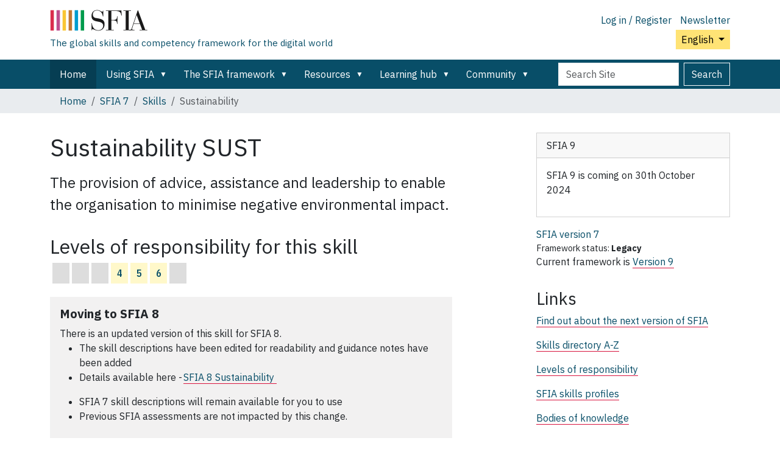

--- FILE ---
content_type: text/html;charset=utf-8
request_url: https://sfia-online.org/en/sfia-7/skills/sustainability
body_size: 7970
content:
<!DOCTYPE html>
<html xmlns="http://www.w3.org/1999/xhtml" class="h-100" lang="en" xml:lang="en">

  <head><meta http-equiv="Content-Type" content="text/html; charset=UTF-8" />
    <!-- Google Tag Manager -->
    <script>(function(w,d,s,l,i){w[l]=w[l]||[];w[l].push({'gtm.start':
    new Date().getTime(),event:'gtm.js'});var f=d.getElementsByTagName(s)[0],
    j=d.createElement(s),dl=l!='dataLayer'?'&l='+l:'';j.async=true;j.src=
    'https://www.googletagmanager.com/gtm.js?id='+i+dl;f.parentNode.insertBefore(j,f);
      })(window,document,'script','dataLayer','GTM-W6HDL5B');</script>
    <!-- End Google Tag Manager -->
    <!-- Global site tag (gtag.js) - Google Analytics -->
    <script async="" src="https://www.googletagmanager.com/gtag/js?id=UA-64677514-1"></script>
    <script>
            window.dataLayer = window.dataLayer || [];
            function gtag(){dataLayer.push(arguments);}
            gtag('js', new Date());

            gtag('config', 'UA-64677514-1');
    </script>

    <title>Sustainability — English</title>
    <link href="/++theme++sfia-theme/++theme++barceloneta/barceloneta-apple-touch-icon.png" rel="apple-touch-icon" />
    <link href="/++theme++sfia-theme/++theme++barceloneta/barceloneta-apple-touch-icon-144x144-precomposed.png" rel="apple-touch-icon-precomposed" sizes="144x144" />
    <link href="/++theme++sfia-theme/++theme++barceloneta/barceloneta-apple-touch-icon-114x114-precomposed.png" rel="apple-touch-icon-precomposed" sizes="114x114" />
    <link href="/++theme++sfia-theme/++theme++barceloneta/barceloneta-apple-touch-icon-72x72-precomposed.png" rel="apple-touch-icon-precomposed" sizes="72x72" />
    <link href="/++theme++sfia-theme/++theme++barceloneta/barceloneta-apple-touch-icon-57x57-precomposed.png" rel="apple-touch-icon-precomposed" sizes="57x57" />
    <link href="/++theme++sfia-theme/++theme++barceloneta/barceloneta-apple-touch-icon-precomposed.png" rel="apple-touch-icon-precomposed" />
  <meta charset="utf-8" /><meta name="twitter:card" content="summary" /><meta property="og:site_name" content="SFIA" /><meta property="og:title" content="Sustainability" name="title" /><meta property="og:type" content="website" /><meta property="og:description" content="The provision of advice, assistance and leadership to enable the organisation to minimise negative environmental impact." /><meta property="og:url" content="https://sfia-online.org/en/sfia-7/skills/sustainability" /><meta property="og:image" content="https://sfia-online.org/@@site-logo/sfialogo-outlines.svg" name="image" /><meta property="og:image:type" content="image/svg+xml" /><meta name="description" content="The provision of advice, assistance and leadership to enable the organisation to minimise negative environmental impact." /><meta name="DC.description" content="The provision of advice, assistance and leadership to enable the organisation to minimise negative environmental impact." /><meta name="DC.date.created" content="2019-04-26T10:30:42+00:00" /><meta name="DC.date.modified" content="2023-09-19T21:12:33+00:00" /><meta name="DC.type" content="Skill" /><meta name="DC.format" content="text/plain" /><meta name="DC.language" content="en" /><meta name="DC.date.valid_range" content="2019/04/26 - " /><meta name="viewport" content="width=device-width, initial-scale=1.0" /><meta name="generator" content="Plone - https://plone.org/" /><link rel="alternate" hreflang="en" href="https://sfia-online.org/en/sfia-7/skills/sustainability" /><link rel="alternate" hreflang="it" href="https://sfia-online.org/it/legacy-sfia/sfia-7/skills/sustainability" /><link rel="alternate" hreflang="pl" href="https://sfia-online.org/pl/legacy-sfia/sfia-7/skills/sustainability" /><link rel="alternate" hreflang="fr" href="https://sfia-online.org/fr/legacy-sfia/sfia-7/skills/sustainability" /><link rel="alternate" hreflang="ru" href="https://sfia-online.org/ru/legacy-sfia/sfia-7/skills/sustainability" /><link rel="alternate" hreflang="ar" href="https://sfia-online.org/ar/legacy-sfia/sfia-7/skills/sustainability" /><link rel="alternate" hreflang="fr-ca" href="https://sfia-online.org/fr-ca/sfia-7/skills/sustainability" /><link rel="alternate" hreflang="es" href="https://sfia-online.org/es/legacy-sfia/sfia-7/skills/sustainability" /><link rel="alternate" hreflang="de" href="https://sfia-online.org/de/legacy-sfia/sfia-7/skills/sustainability" /><link rel="alternate" hreflang="ja" href="https://sfia-online.org/ja/legacy-sfia/sfia-7/skills/sustainability" /><link rel="alternate" hreflang="zh" href="https://sfia-online.org/zh/legacy-sfia/sfia-7/skills/sustainability" /><link rel="canonical" href="https://sfia-online.org/en/sfia-7/skills/sustainability" /><link rel="preload icon" type="image/vnd.microsoft.icon" href="https://sfia-online.org/en/favicon.ico?name=sfia-favicon.ico" /><link rel="mask-icon" href="https://sfia-online.org/en/favicon.ico?name=sfia-favicon.ico" /><link href="https://sfia-online.org/en/@@search" rel="search" title="Search this site" /><link data-bundle="collectionfilter-bundle" href="https://sfia-online.org/++webresource++82bcafb0-356d-5387-a703-bc0b71ea2cda/++plone++collectionfilter/collectionfilter.min.css" media="all" rel="stylesheet" type="text/css" /><link data-bundle="easyform" href="https://sfia-online.org/++webresource++b6e63fde-4269-5984-a67a-480840700e9a/++resource++easyform.css" media="all" rel="stylesheet" type="text/css" /><link data-bundle="mosaic-css" href="https://sfia-online.org/++webresource++5411e25a-bb6c-52c9-9764-e193dd1bdeb9/++plone++mosaic/mosaic.min.css" media="all" rel="stylesheet" type="text/css" /><link data-bundle="multilingual" href="https://sfia-online.org/++webresource++f30a16e6-dac4-5f5f-a036-b24364abdfc8/++resource++plone.app.multilingual.stylesheet/multilingual.css" media="all" rel="stylesheet" type="text/css" /><link data-bundle="plone-fullscreen" href="https://sfia-online.org/++webresource++ac83a459-aa2c-5a45-80a9-9d3e95ae0847/++plone++static/plone-fullscreen/fullscreen.css" media="all" rel="stylesheet" type="text/css" /><link data-bundle="diazo" href="https://sfia-online.org/++webresource++05036b61-3844-5c8b-8ddc-6440340b97b7/++theme++sfia-theme/styles/theme.min.css" media="all" rel="stylesheet" type="text/css" /><script data-bundle="collectionfilter-bundle" integrity="sha384-G96E8rSaSCb3q80fpWgtUqPhXxaBs0bVAGWdjODpcqCrs7nT1W1dzW+uVh7Xjuix" src="https://sfia-online.org/++webresource++d9ee3239-b605-576e-9578-88c1f7b95137/++plone++collectionfilter/collectionfilter-remote.min.js"></script><script data-bundle="plone-fullscreen" integrity="sha384-yAbXscL0aoE/0AkFhaGNz6d74lDy9Cz7PXfkWNqRnFm0/ewX0uoBBoyPBU5qW7Nr" src="https://sfia-online.org/++webresource++6aa4c841-faf5-51e8-8109-90bd97e7aa07/++plone++static/plone-fullscreen/fullscreen.js"></script><script data-bundle="plone" integrity="sha384-6Wh7fW8sei4bJMY3a6PIfr5jae6gj9dIadjpiDZBJsr9pJ5gW0bsg0IzoolcL3H0" src="https://sfia-online.org/++webresource++cff93eba-89cf-5661-8beb-464cc1d0cbc7/++plone++static/bundle-plone/bundle.min.js"></script><script data-bundle="diazo" integrity="sha384-fg9b8eMx+x25cqkQ/xuUVmuSFo+egtTxDtMjaBcTRsKyOlc3POihTlRlA17NDzlt" src="https://sfia-online.org/++webresource++808d846f-e21a-5b06-a95f-3172eb227e99/++theme++sfia-theme/js/theme.js"></script><script>
    function loadDoc(event) {
      submitDoc();
    }
    </script></head>

  <body class="d-flex flex-column h-100 col-content col-two frontend icons-off pat-markspeciallinks portaltype-skill section-sfia-7 site-en subsection-skills subsection-skills-sustainability template-skill thumbs-on userrole-anonymous viewpermission-view" id="visual-portal-wrapper" dir="ltr" data-base-url="https://sfia-online.org/en/sfia-7/skills/sustainability" data-view-url="https://sfia-online.org/en/sfia-7/skills/sustainability" data-portal-url="https://sfia-online.org" data-i18ncatalogurl="https://sfia-online.org/plonejsi18n" data-pat-markspeciallinks="{&quot;external_links_open_new_window&quot;: false, &quot;mark_special_links&quot;: true}" data-pat-plone-modal="{&quot;actionOptions&quot;: {&quot;displayInModal&quot;: false}}" data-pat-pickadate="{&quot;date&quot;: {&quot;selectYears&quot;: 200}, &quot;time&quot;: {&quot;interval&quot;: 5 } }"><div class="outer-wrapper flex-shrink-0">
      <header class="container d-flex pt-3 flex-column justify-content-between align-items-lg-start flex-lg-row" id="content-header">

        <div class="mb-3 d-flex justify-content-end flex-lg-column" id="portal-top">
          <div id="portal-anontools">
  <ul class="list-inline">
    <li class="list-inline-item">
      <a title="Log in / Register" href="https://sfia-online.org/en/login" id="personaltools-login" icon="plone-login" class="pat-plone-modal" data-pat-plone-modal="{}">Log in / Register</a>
    </li>
    <li class="list-inline-item">
      <a title="Newsletter" href="https://sfia-online.org/@@signup" id="personaltools-newsletter" icon="envelope-at">Newsletter</a>
    </li>
  </ul>
</div>


  <div class="btn-group d-inline-block" id="portal-languageselector-sfia">
    <button class="btn btn-secondary dropdown-toggle float-end mt-lg-1" aria-expanded="false" type="button" data-bs-toggle="dropdown">
      English
      
    </button>
    <ul class="dropdown-menu">

      
        <li>
          <a class="dropdown-item active " href="https://sfia-online.org/@@multilingual-selector/27a328a0ea5e40379635473bdab45225/en?set_language=en">English</a>
        </li>
      
        <li>
          <a class="dropdown-item " href="https://sfia-online.org/@@multilingual-selector/27a328a0ea5e40379635473bdab45225/de?set_language=de">Deutsch</a>
        </li>
      
        <li>
          <a class="dropdown-item " href="https://sfia-online.org/@@multilingual-selector/27a328a0ea5e40379635473bdab45225/es?set_language=es">Español</a>
        </li>
      
        <li>
          <a class="dropdown-item " href="https://sfia-online.org/@@multilingual-selector/27a328a0ea5e40379635473bdab45225/fr?set_language=fr">Français</a>
        </li>
      
        <li>
          <a class="dropdown-item " href="https://sfia-online.org/@@multilingual-selector/27a328a0ea5e40379635473bdab45225/it?set_language=it">Italiano</a>
        </li>
      
        <li>
          <a class="dropdown-item " href="https://sfia-online.org/@@multilingual-selector/27a328a0ea5e40379635473bdab45225/nl?set_language=nl">Nederlands</a>
        </li>
      
        <li>
          <a class="dropdown-item " href="https://sfia-online.org/@@multilingual-selector/27a328a0ea5e40379635473bdab45225/pl?set_language=pl">Polski</a>
        </li>
      
        <li>
          <a class="dropdown-item " href="https://sfia-online.org/@@multilingual-selector/27a328a0ea5e40379635473bdab45225/pt?set_language=pt">Português</a>
        </li>
      
        <li>
          <a class="dropdown-item " href="https://sfia-online.org/@@multilingual-selector/27a328a0ea5e40379635473bdab45225/fr-ca?set_language=fr-ca">Français (Canada)</a>
        </li>
      
        <li>
          <a class="dropdown-item " href="https://sfia-online.org/@@multilingual-selector/27a328a0ea5e40379635473bdab45225/ar?set_language=ar">العربية</a>
        </li>
      
        <li>
          <a class="dropdown-item " href="https://sfia-online.org/@@multilingual-selector/27a328a0ea5e40379635473bdab45225/zh?set_language=zh">中文</a>
        </li>
      
        <li>
          <a class="dropdown-item " href="https://sfia-online.org/@@multilingual-selector/27a328a0ea5e40379635473bdab45225/ja?set_language=ja">日本語</a>
        </li>
      
        <li>
          <a class="dropdown-item " href="https://sfia-online.org/@@multilingual-selector/27a328a0ea5e40379635473bdab45225/ru?set_language=ru">Русский</a>
        </li>
      
    </ul>
  </div>








        </div>

        <div class="pb-3 d-flex justify-content-between align-items-center order-lg-first w-auto" id="portal-logo-wrapper">
          <div class="d-flex flex-column" id="portal-logo-with-tag-line">
            <a id="portal-logo" title="English" href="https://sfia-online.org/en">
  <img alt="SFIA" src="https://sfia-online.org/@@site-logo/sfialogo-outlines.svg" title="SFIA" /></a>
            <div id="tag-line">The global skills and competency framework for the digital world</div>
          </div>
          <div class="navbar navbar-expand-lg">
            <button class="navbar-toggler border-secondary" aria-controls="offcanvasNavbar" type="button" data-bs-target="#offcanvasNavbar" data-bs-toggle="offcanvas" aria-label="Toggle navigation">
              <span class="navbar-toggler-icon"></span>
            </button>
          </div>
        </div>

      </header>

      <div id="mainnavigation-wrapper">
        <div id="mainnavigation">
          <nav class="navbar navbar-expand-lg navbar-barceloneta pat-navigationmarker" id="portal-globalnav-wrapper">
            <div class="container">
              <div class="offcanvas offcanvas-end" id="offcanvasNavbar" aria-labelledby="offcanvasNavbarLabel" tabindex="-1">
                <div class="offcanvas-header justify-content-end">
                  <button class="btn-close btn-close-white text-reset" aria-label="Close" type="button" data-bs-dismiss="offcanvas"></button>
                </div>
                <div class="offcanvas-body align-items-center">
                  <ul class="navbar-nav me-auto" id="portal-globalnav">
    <li class="index_html nav-item"><a href="https://sfia-online.org/en" class="state-None nav-link">Home</a></li><li class="about-sfia has_subtree nav-item"><a href="https://sfia-online.org/en/about-sfia" class="state-published nav-link" aria-haspopup="true">Using SFIA</a><input id="navitem-about-sfia" type="checkbox" class="opener" /><label for="navitem-about-sfia" role="button" aria-label="Using SFIA"></label><ul class="has_subtree dropdown"><li class="about-sfia-1 nav-item"><a href="https://sfia-online.org/en/about-sfia/about-sfia-1" class="state-published nav-link">About SFIA</a></li><li class="sfia-and-skills-management nav-item"><a href="https://sfia-online.org/en/about-sfia/sfia-and-skills-management" class="state-published nav-link">SFIA and skills management</a></li><li class="how-sfia-works nav-item"><a href="https://sfia-online.org/en/about-sfia/how-sfia-works" class="state-published nav-link">How SFIA works - Levels of responsibility and skills</a></li><li class="sfia-levels-of-responsibility nav-item"><a href="https://sfia-online.org/en/about-sfia/sfia-levels-of-responsibility" class="state-published nav-link">SFIA Levels of responsibility</a></li><li class="sfia-professional-skills nav-item"><a href="https://sfia-online.org/en/about-sfia/sfia-professional-skills" class="state-published nav-link">SFIA professional skills</a></li><li class="why-sfia-skills-are-not-defined-at-all-7-levels nav-item"><a href="https://sfia-online.org/en/about-sfia/why-sfia-skills-are-not-defined-at-all-7-levels" class="state-published nav-link">Why SFIA skills are not defined at all 7 levels</a></li><li class="the-context-for-sfia nav-item"><a href="https://sfia-online.org/en/about-sfia/the-context-for-sfia" class="state-published nav-link">The context for SFIA</a></li><li class="get-accredited nav-item"><a href="https://sfia-online.org/en/about-sfia/get-accredited" class="state-published nav-link">Get accredited</a></li><li class="licensing-sfia nav-item"><a href="https://sfia-online.org/en/about-sfia/licensing-sfia" class="state-published nav-link">Licensing SFIA</a></li><li class="browse-the-framework nav-item"><a href="https://sfia-online.org/en/about-sfia/browse-the-framework" class="state-published nav-link">Browse the framework</a></li></ul></li><li class="the-sfia-framework has_subtree nav-item"><a href="https://sfia-online.org/en/the-sfia-framework" class="state-published nav-link" aria-haspopup="true">The SFIA framework</a><input id="navitem-the-sfia-framework" type="checkbox" class="opener" /><label for="navitem-the-sfia-framework" role="button" aria-label="The SFIA framework"></label><ul class="has_subtree dropdown"><li class="browse-the-framework nav-item"><a href="https://sfia-online.org/en/the-sfia-framework/browse-the-framework" class="state-published nav-link">Browse the framework - skills, levels, views</a></li><li class="sfia-9 nav-item"><a href="https://sfia-online.org/en/the-sfia-framework/sfia-9" class="state-published nav-link">SFIA 9 - the current version</a></li><li class="sfia-10 nav-item"><a href="https://sfia-online.org/en/the-sfia-framework/sfia-10" class="state-published nav-link">SFIA 10 - in consultation</a></li><li class="sfia-8 nav-item"><a href="https://sfia-online.org/en/the-sfia-framework/sfia-8" class="state-published nav-link">SFIA 8 - previous version</a></li><li class="older-versions-of-sfia nav-item"><a href="https://sfia-online.org/en/the-sfia-framework/older-versions-of-sfia" class="state-published nav-link">Older versions of SFIA</a></li></ul></li><li class="tools-and-resources has_subtree nav-item"><a href="https://sfia-online.org/en/tools-and-resources" class="state-published nav-link" aria-haspopup="true">Resources</a><input id="navitem-tools-and-resources" type="checkbox" class="opener" /><label for="navitem-tools-and-resources" role="button" aria-label="Resources"></label><ul class="has_subtree dropdown"><li class="resources-home nav-item"><a href="https://sfia-online.org/en/tools-and-resources/resources-home" class="state-published nav-link">Resources home</a></li><li class="sfia-for nav-item"><a href="https://sfia-online.org/en/tools-and-resources/sfia-for" class="state-published nav-link">SFIA for ...</a></li><li class="standard-industry-skills-profiles nav-item"><a href="https://sfia-online.org/en/tools-and-resources/standard-industry-skills-profiles" class="state-published nav-link">Standard skills profiles</a></li><li class="sfia-views nav-item"><a href="https://sfia-online.org/en/tools-and-resources/sfia-views" class="state-published nav-link">About SFIA views</a></li><li class="using-sfia nav-item"><a href="https://sfia-online.org/en/tools-and-resources/using-sfia" class="state-published nav-link">Using SFIA</a></li><li class="get-help nav-item"><a href="https://sfia-online.org/en/tools-and-resources/get-help" class="state-published nav-link">Get help to use SFIA</a></li><li class="bodies-of-knowledge nav-item"><a href="https://sfia-online.org/en/tools-and-resources/bodies-of-knowledge" class="state-published nav-link">SFIA and Bodies of Knowledge</a></li><li class="sfia-user-stories nav-item"><a href="https://sfia-online.org/en/tools-and-resources/sfia-user-stories" class="state-published nav-link">SFIA User stories</a></li><li class="sfia-digital-credentials nav-item"><a href="https://sfia-online.org/en/tools-and-resources/sfia-digital-credentials" class="state-published nav-link">SFIA Assessment and Digital Badges</a></li><li class="collaborations nav-item"><a href="https://sfia-online.org/en/tools-and-resources/collaborations" class="state-published nav-link">Collaborations</a></li><li class="ai-skills-framework nav-item"><a href="https://sfia-online.org/en/tools-and-resources/ai-skills-framework" class="state-published nav-link">SFIA 9 - a framework for AI skills</a></li><li class="cybersecurity-skills-framework nav-item"><a href="https://sfia-online.org/en/tools-and-resources/cybersecurity-skills-framework" class="state-published nav-link">SFIA - a framework for cyber security skills</a></li><li class="cloud-skills-framework nav-item"><a href="https://sfia-online.org/en/tools-and-resources/cloud-skills-framework" class="state-published nav-link">SFIA - a framework for cloud-computing skills</a></li></ul></li><li class="learning-hub has_subtree nav-item"><a href="https://sfia-online.org/en/learning-hub" class="state-published nav-link" aria-haspopup="true">Learning hub</a><input id="navitem-learning-hub" type="checkbox" class="opener" /><label for="navitem-learning-hub" role="button" aria-label="Learning hub"></label><ul class="has_subtree dropdown"><li class="learning-hub-learning-paths-tests-training-and-implementation-resources nav-item"><a href="https://sfia-online.org/en/learning-hub/learning-hub-learning-paths-tests-training-and-implementation-resources" class="state-published nav-link">Learning hub - learning paths, tests, training and implementation resources</a></li></ul></li><li class="community has_subtree nav-item"><a href="https://sfia-online.org/en/community" class="state-published nav-link" aria-haspopup="true">Community</a><input id="navitem-community" type="checkbox" class="opener" /><label for="navitem-community" role="button" aria-label="Community"></label><ul class="has_subtree dropdown"><li class="news nav-item"><a href="https://sfia-online.org/en/community/news" class="state-published nav-link">News</a></li><li class="sfia-user-stories nav-item"><a href="https://sfia-online.org/en/community/sfia-user-stories" class="state-published nav-link">SFIA User stories</a></li><li class="user-forum nav-item"><a href="https://sfia-online.org/en/community/user-forum" class="state-published nav-link">User forum</a></li><li class="sfia-week-2025 nav-item"><a href="https://sfia-online.org/en/community/sfia-week-2025" class="state-published nav-link">SFIA Week 2025</a></li></ul></li>
  
  <li class="nav-item hamburger-nav-item">
    <a class="nav-link" href="https://sfia-online.org/login">Log in / Register</a>
  </li>
  <li class="nav-item hamburger-nav-item">
    <a class="nav-link" href="https://sfia-online.org/@@signup" title="Sign up here for our newsletter">Newsletter</a>
  </li>
</ul>
                  <ul class="navbar-nav me-auto" id="extra-nav-links">
                  </ul>
                  <div class="d-flex flex-column position-relative" id="portal-searchbox">

  <form class="d-flex False False" id="searchGadget_form" action="https://sfia-online.org/en/@@search" role="search" data-pat-livesearch="ajaxUrl:https://sfia-online.org/en/@@ajax-search">

    <label class="hiddenStructure" for="searchGadget">Search Site</label>

    <input class="searchField form-control me-2" id="searchGadget" name="SearchableText" placeholder="Search Site" size="18" title="Search Site" type="text" />

    <button class="searchButton btn btn-outline-light" type="submit">Search</button>

    <div class="hiddenStructure" id="portal-advanced-search">
      <a href="https://sfia-online.org/en/@@search">Advanced Search…</a>
    </div>

  </form>

</div>
                </div>
              </div>
            </div>
          </nav>
        </div>
      </div>

      <div class="principal" id="hero">
        <div class="container">
          <div class="gigantic">
          </div>
        </div>
      </div>

      <div id="above-content-wrapper">
        <div id="viewlet-above-content">
<nav id="portal-breadcrumbs" aria-label="breadcrumb">
  <div class="container">
    <ol class="breadcrumb">
      <li class="breadcrumb-item"><a href="https://sfia-online.org/en">Home</a></li>
      
        <li class="breadcrumb-item"><a href="https://sfia-online.org/en/sfia-7">SFIA 7</a></li>
        
      
        <li class="breadcrumb-item"><a href="https://sfia-online.org/en/sfia-7/skills">Skills</a></li>
        
      
        
        <li class="breadcrumb-item active" aria-current="page">Sustainability</li>
      
    </ol>
  </div>
</nav>
</div>
      </div>

      <div class="container">
        <div class="row">
          <aside class="col-12" id="global_statusmessage">
        

        <div>
        </div>
      </aside>
        </div>
        <main class="row" id="main-container">
          <section id="portal-column-content">

        

          

            

              <article id="content">

                

                  <header>

                    <div id="viewlet-above-content-title"><span id="social-tags-body" itemscope="" itemtype="http://schema.org/WebPage" style="display: none">
  <span itemprop="name">Sustainability</span>
  <span itemprop="description">The provision of advice, assistance and leadership to enable the organisation to minimise negative environmental impact.</span>
  <span itemprop="url">https://sfia-online.org/en/sfia-7/skills/sustainability</span>
  <span itemprop="image">https://sfia-online.org/@@site-logo/sfialogo-outlines.svg</span>
</span>
</div>

                    
    <h1 class="documentFirstHeading" id="skilltitle">
      Sustainability
      <span class="skill-code">SUST</span>
      
    </h1>
  

                    <div id="viewlet-below-content-title">
</div>

                    
    <div class="documentDescription description" id="skillintro"><div><p>The provision of advice, assistance and leadership to enable the organisation to minimise negative environmental impact.</p></div></div>
  

                    <div id="viewlet-below-content-description"></div>

                  </header>

                  <div id="viewlet-above-content-body">
</div>

                  <div id="content-core">
                    
    <div>
  <div id="definedskilllevels">
    <h2>Levels of responsibility for this skill</h2>
    <table class="table" title="Defined at these levels:">
      <tr>
        
          <td class="level level-undefined">
            
          </td>
        
          <td class="level level-undefined">
            
          </td>
        
          <td class="level level-undefined">
            
          </td>
        
          <td class="level level-defined">
            <a href="#skill_level_section_4">4</a>
          </td>
        
          <td class="level level-defined">
            <a href="#skill_level_section_5">5</a>
          </td>
        
          <td class="level level-defined">
            <a href="#skill_level_section_6">6</a>
          </td>
        
          <td class="level level-undefined">
            
          </td>
        
      </tr>
    </table>
  </div>

  <div class="guidance-notes">
    <div class="guidance-body"><h3><b><span>Moving to SFIA 8</span></b><span> </span></h3>
<p><span>There is an updated version of this skill for SFIA 8.</span><span> </span></p>
<ul>
<li><span>The skill descriptions have been edited for readability and guidance notes have been added</span><span> </span></li>
<li><span>Details available here - </span><a href="https://sfia-online.org/en/sfia-8/skills/sustainability"><span>SFIA 8 Sustainability</span><span> </span></a></li>
</ul>
<ul>
<li><span>SFIA 7 skill descriptions will remain available for you to use</span><span> </span></li>
<li><span>Previous SFIA assessments are not impacted by this change.</span><span> </span></li>
</ul></div>
  </div>
  
  
  

  <div class="levels ">

    
      <div class="skill_level " id="skill_level_section_">
        <h3>
          
          Sustainability:
          <span>Levels 1-3</span>
        </h3>
        
        <div class="level_text">
          <p>This skill is not typically observed or practiced at these levels of responsibility and accountability.</p>
          
        </div>
      </div>
    
      <div class="skill_level " id="skill_level_section_4">
        <h3>
          
          Sustainability:
          <span>Level 4</span>
        </h3>
        
        <div class="level_text">
          <p></p><div><p>Assesses and reports on how different tactical decisions affect sustainability. Evaluates factors and risks (political, legislative, technological, economic, social) that impact on operational processes and strategic direction. Evaluates and reports on implementation of sustainability measures in specific areas.</p></div>
          
        </div>
      </div>
    
      <div class="skill_level " id="skill_level_section_5">
        <h3>
          
          Sustainability:
          <span>Level 5</span>
        </h3>
        
        <div class="level_text">
          <p></p><div><p>Provides expert advice and guidance on planning, designing and implementing sustainability solutions. Evaluates and selects sustainability methods, tools and practices to be used in line with agreed policies and standards. Identifies and recommends improvements to the organisation's approach to sustainability.</p></div>
          
        </div>
      </div>
    
      <div class="skill_level " id="skill_level_section_6">
        <h3>
          
          Sustainability:
          <span>Level 6</span>
        </h3>
        
        <div class="level_text">
          <p></p><div><p>Develops and promotes organisational strategies, policies, standards, and guidelines for sustainability. Leads the introduction and use of sustainability techniques, methodologies and tools.</p></div>
          
        </div>
      </div>
    
      <div class="skill_level " id="skill_level_section_">
        <h3>
          
          Sustainability:
          <span>Level 7</span>
        </h3>
        
        <div class="level_text">
          <p>This skill is not typically observed or practiced at this level of responsibility and accountability.</p>
          
        </div>
      </div>
    
  </div>

</div>

  
                  </div>

                  <div id="viewlet-below-content-body">






</div>

                
                <footer>
                  <div id="viewlet-below-content">




</div>
                </footer>
              </article>
            
          

        
      </section>
          
          <aside id="portal-column-two" role="complementary">
          
        
          
  <div class="portletWrapper" id="portletwrapper-706c6f6e652e7269676874636f6c756d6e0a636f6e746578740a2f736669616e672f656e2f736669612d372f736b696c6c730a736669612d382d757064617465" data-portlethash="706c6f6e652e7269676874636f6c756d6e0a636f6e746578740a2f736669616e672f656e2f736669612d372f736b696c6c730a736669612d382d757064617465">

  

  <div class="card portlet portletStaticText portlet-static-sfia-9">

    <div class="card-header">
      SFIA 9
    </div>

    <div class="card-body">
      <div><p>SFIA 9 is coming on 30th October 2024</p></div>
    </div>

    

  </div>


</div>


        
        
    <div>
  <div>
  <aside class="portlet" id="framework-label">
    <a href="/en/sfia-7">
      <div class="framework-label-version">
        <span>SFIA version</span>
        7
      </div>
    </a>
    <div class="framework-label-status-wrapper">
      <span>Framework status:</span>
      <span class="framework-label-status">Legacy</span>
    </div>
    <div class="framework-label-pointer-to-current">Current framework is <a href="https://sfia-online.org/en/sfia-9">Version 9</a></div>
    
  </aside>
</div>

  

  <aside class="portlet portletStaticText portlet-static-skill-links">
    <h3>Links</h3>
    <p>
      <a href="https://sfia-online.org/en/sfia-10">Find out about the next version of SFIA</a>
    </p>
    <p>
      <a href="https://sfia-online.org/en/sfia-7/all-skills-a-z">Skills directory A-Z</a>
    </p>
    <p>
      <a href="https://sfia-online.org/en/sfia-7/responsibilities">Levels of responsibility</a>
    </p>
    <p>
      <a href="https://sfia-online.org/en/tools-and-resources/standard-industry-skills-profiles/sfia-8-skills-for-role-families-job-titles">SFIA skills profiles</a>
    </p>
    <p>
      <a href="https://sfia-online.org/en/tools-and-resources/bodies-of-knowledge/list-of-bodies-of-knowledge">Bodies of knowledge</a>
    </p>
  </aside>
  <aside class="portlet" id="related-sfia-skills">
    <h3>Related SFIA skills</h3>
    <div>
      <span class="related-skill-link">
        <a href="https://sfia-online.org/en/sfia-7/skills/it-management" data-uid="6c157784038f43fe8aed4297474dd341">IT management</a>
      </span>
    </div>
    <div>
      <span class="related-skill-link">
        <a href="https://sfia-online.org/en/sfia-7/skills/facilities-management" data-uid="649bdf6dc26b47ddb285c905f8509d2b">Facilities management</a>
      </span>
    </div>
    <div>
      <span class="related-skill-link">
        <a href="https://sfia-online.org/en/sfia-7/skills/asset-management" data-uid="090d82132d814b46b756e5dfaffed3b2">Asset management</a>
      </span>
    </div>
    <div>
      <span class="related-skill-link">
        <a href="https://sfia-online.org/en/sfia-7/skills/hardware-design" data-uid="e068df0ed3db406d8486886f792f361a">Hardware design</a>
      </span>
    </div>
    <div>
      <span class="related-skill-link">
        <a href="https://sfia-online.org/en/sfia-7/skills/conformance-review" data-uid="4c4d695f023b4251a7e1b33b2f4d46d3">Conformance review</a>
      </span>
    </div>
    <div>
      <span class="related-skill-link">
        <a href="https://sfia-online.org/en/sfia-7/skills/quality-assurance" data-uid="2696610455f94ae5b4297481ebe81a9f">Quality assurance</a>
      </span>
    </div>
    <div>
      <span class="related-skill-link">
        <a href="https://sfia-online.org/en/sfia-7/skills/quality-management" data-uid="90cbc7c36d314c4a817870291b196627">Quality management</a>
      </span>
    </div>
  </aside>
  
  <aside class="portlet shortcode-portlet">
  <h3 class="portletHeader">Short links to this <span>skill</span></h3>
  <div class="shortcode-portlet-content">
    <ul>
      <li class="shortcode-list-item">
        <a href="https://sfia-online.org/@@multilingual-universal-link/759c57de0a924269b5c1338a5ea04964">
          Explanation
        </a>
      </li>
      <li class="shortcode-list-item">
        <a href="https://sfia-online.org/en/skillcode/10/SUST">
          SFIA 10 (Accepting change requests)
        </a>
      </li>
      <li class="shortcode-list-item">
        <a href="https://sfia-online.org/en/skillcode/9/SUST">
          <strong>SFIA 9 (Current standard)</strong>
        </a>
      </li>
      <li class="shortcode-list-item">
        <a href="https://sfia-online.org/en/skillcode/8/SUST">
          SFIA 8
        </a>
      </li>
      <li class="shortcode-list-item">
        <a href="https://sfia-online.org/en/skillcode/6/SUST">
          SFIA 6
        </a>
      </li>
    </ul>
  </div>
</aside>

  
</div>

  
      </aside>
        </main>
        <!--/row-->
      </div>
      <!--/container-->

    </div><!--/outer-wrapper --><div class="container" id="portal-footer-wrapper">
        <footer class="py-4 text-start">
          
          <div class="row">
            <div>
              <h5>The SFIA Foundation</h5>
              <div>
                <p>The SFIA Foundation is a global not-for-profit organisation which oversees the production and use of the Skills Framework for the Information Age</p>
              </div>
            </div>

            <div>
              <h5>Support</h5>
              <ul>
                <li>
                  <a href="https://sfia-online.org/en/about-us">About us</a>
                </li>
                <li>
                  <a href="https://sfia-online.org/en/contact-info">Contact us</a>
                </li>
                <li>
                  <a href="https://sfia-online.org/en/sitemap">Site map</a>
                </li>
                <li>
                  <a href="https://sfia-online.org/en/about-us/privacy">Privacy</a>
                </li>
                <li>
                  <a href="https://sfia-online.org/en/assets/documents/accreditation-and-licensing/sfia_general_terms_2020.pdf">Terms and conditions</a>
                </li>
                <li>
                  <a href="https://sfia-online.org/accessibility-info">Accessibility</a>
                </li>
              </ul>
            </div>

            <div>
              <h5>Follow us</h5>
              <ul>
                <li>
                  <a href="https://www.linkedin.com/company/sfia-foundation">LinkedIn</a>
                </li>
                <li>
                  <a href="https://www.linkedin.com/groups/1934300/">SFIA User Forum</a>
                </li>
                <li>
                  <a href="https://twitter.com/SFIA_Foundation">Twitter</a>
                </li>
                <li>
                  <a href="https://www.youtube.com/channel/UCkv9E8z3JUcB1xaAWKknCpQ/featured">YouTube</a>
                </li>
                <li>
                  <a href="https://www.slideshare.net/sfiauser/">SlideShare</a>
                </li>
              </ul>
            </div>
            <div>
              <p>© Copyright SFIA Foundation 2003-2025. The trade mark SFIA is protected in more than 35 countries throughout the world.</p>
              <p>The SFIA Foundation. A private company limited by guarantee. Registered in England number 04770377. Registered office: The Scalpel, 18th Floor, 52 Lime Street, London EC3M 7AF, UK (not for correspondence)</p>
            </div>
          </div>
        </footer>
      </div><!-- Matomo --><script>
    var _paq = window._paq = window._paq || [];
    /* tracker methods like "setCustomDimension" should be called before "trackPageView" */
    _paq.push(['trackPageView']);
    _paq.push(['enableLinkTracking']);
    (function() {
      var u="https://sfiaonline.matomo.cloud/";
      _paq.push(['setTrackerUrl', u+'matomo.php']);
      _paq.push(['setSiteId', '1']);
      var d=document, g=d.createElement('script'), s=d.getElementsByTagName('script')[0];
      g.async=true; g.src='//cdn.matomo.cloud/sfiaonline.matomo.cloud/matomo.js'; s.parentNode.insertBefore(g,s);
    })();
    </script><!-- End Matomo Code --></body>

</html>